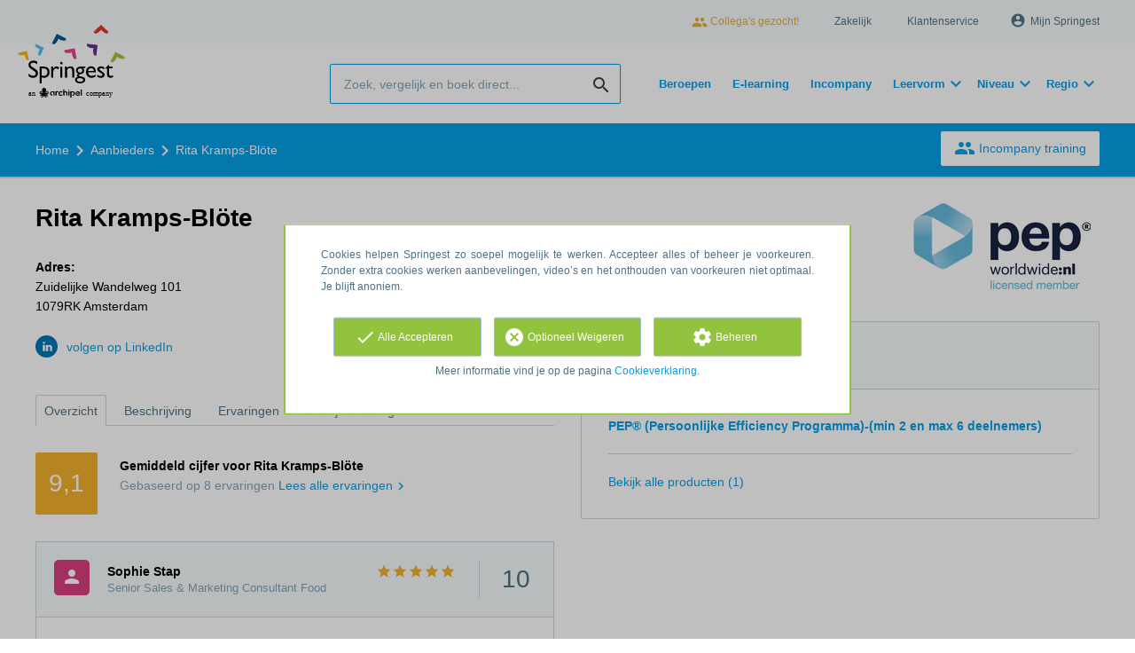

--- FILE ---
content_type: text/html; charset=utf-8
request_url: https://www.springest.nl/pep-worldwide
body_size: 15362
content:
<!DOCTYPE html><html class="springest" lang="nl"><head><title>Rita Kramps-Blöte scoort een 9,1 op Springest, bekijk de ervaringen en het aanbod</title><meta charset="utf-8" /><meta content="https://static-1.springest.com/assets/redesign/logo-springest-by-archipel-large-1145616339ffe534e5bdd4a64697dd4c65bbb1f034d1301c86044a2ba764053f.jpg" property="og:image" /><meta content="1650" property="og:image:width" /><meta content="866" property="og:image:height" /><meta content="https://www.springest.nl/pep-worldwide" property="og:url" /><meta content="website" property="og:type" /><meta content="Rita Kramps-Blöte scoort een 9,1 op Springest, bekijk de ervaringen en het aanbod" property="og:title" /><meta content="Lees 8 ervaringen (gemiddeld: 9,1)   uit 1 opleiding, training en cursus van Rita Kramps-Blöte. Rita Kramps-Blöte is licentienemer van het Persoonlijk Efficiency Programma (PEP®) en maakt deel uit van het internationale netwerk van het Institute for Bus..." property="og:description" /><meta content="width=device-width, initial-scale=1" name="viewport" /><meta content="index, follow" name="robots" /><meta content="Lees 8 ervaringen (gemiddeld: 9,1)   uit 1 opleiding, training en cursus van Rita Kramps-Blöte. Rita Kramps-Blöte is licentienemer van het Persoonlijk Efficiency Programma (PEP®) en maakt deel uit van het internationale netwerk van het Institute for Bus..." name="description" /><meta content="Ervaringen met Rita Kramps-Blöte" property="og:title" /><meta content="https://www.springest.nl/pep-worldwide" property="og:url" /><link href="//static-0.springest.com" rel="dns-prefetch" /><link href="//static-1.springest.com" rel="dns-prefetch" /><link href="//static-2.springest.com" rel="dns-prefetch" /><link href="//static-3.springest.com" rel="dns-prefetch" /><link href="//static-4.springest.com" rel="dns-prefetch" /><link href="//ajax.googleapis.com" rel="dns-prefetch" /><link href="//media.licdn.com" rel="dns-prefetch" /><link href="//cdn.mxpnl.com" rel="dns-prefetch" /><link href="//api.mixpanel.com" rel="dns-prefetch" /><meta name="csrf-param" content="authenticity_token" />
<meta name="csrf-token" content="RbF0rpEBgE5WfiyA39Uk02rAgWZwaKFkykWMPa0GO_yUndfXBhm9HXlaa7Skxc3NvpWazJebcnC6AQXRzhZRpw" /><meta name="csp-nonce" content="J0dDSwjZnNpdmzdCkDQz4A==" /><link rel="canonical" href="https://www.springest.nl/pep-worldwide" /><link href="/favicon.ico" rel="shortcut icon" type="image/x-icon" /><link href="/opensearch.xml" rel="search" title="Springest" type="application/opensearchdescription+xml" /><link rel="stylesheet" media="screen,projection" href="https://static-0.springest.com/assets/redesign/utilities/fonts-4da3ff91039499936c952f6a1a60292901452fca34f50354972ce8213332b46f.css.gz" /><link rel="stylesheet" media="screen,projection" href="https://static-2.springest.com/assets/application-be0284b1fd518d949be99f20b6d40f1e9bed72e326b0234aef8d57daf68195da.css.gz" /><!--[if lte IE 9]><link rel="stylesheet" media="screen,projection" href="https://static-2.springest.com/assets/redesign/base/ie9-icons-23fa390d12cac1c14a6de4801ada125ac179af3896d9c3ee02d95b20b69e4283.css.gz" /><![endif]--><script nonce="J0dDSwjZnNpdmzdCkDQz4A==">var Springest = Springest || {};
Springest.abp = {"distinct_id":null,"time":"2026-01-19T08:12:54.389Z","institute_name":"Rita Kramps-Blöte","soft_404":false,"autosuggest":null,"funnel_search_subject_box":true,"ab_050_mobile_subject_cta":"button_variation"};
// Set Mixpanel property referrer_template to the initial opening page
// to know from which template AJAX requests originate.
Springest.abp.referrer_template = "institutes#show"</script><script nonce="J0dDSwjZnNpdmzdCkDQz4A==">
//<![CDATA[

        window.mixpanel = {
          track: function() {},
          track_links: function() {}
        }
      
//]]>
</script></head><body><div class="modal cookie-settings-modal is-hidden"><div class="modal__mask active"></div><div class="modal__card"><div class="modal__header"><a class="modal__close" href="#">X</a></div><div class="modal__card-content"><div class="as-h4">Beheren</div><p>In dit venster kun je Cookies in- en uitschakelen. Alleen de Functionele Cookies kunnen niet worden uitgeschakeld. Jouw Cookie voorkeuren worden 9 maanden bewaard, waarna ze weer op standaard worden gezet. Voorkeuren en marketingtoestemming kunnen ingetrokken worden via de Cookie statement pagina in de linkerbenedenhoek van de website.</p><div class="container container--page"><div class="content--large"><strong>Functionele Cookies</strong><br /><div class="cookie-explanation"><div class="shortened">Deze Cookies zijn noodzakelijk voor het correct functioneren van onze website. Persoonlijke gegevens worden niet opgeslagen.</div><a class="read-more" href="#">Lees meer</a></div></div><div class="content"><label class="switch-toggle"><input type="checkbox" name="functional" id="functional" value="1" disabled="disabled" class="disabled" checked="checked" /><span class="slider round"></span></label></div></div><div class="container container--page"><div class="content--large"><strong>Analytische Cookies</strong><br /><div class="cookie-explanation"><div class="shortened">Deze cookies worden gebruikt om uw gedrag op onze website te volgen. We gebruiken ze om de beste gebruikerservaring te bieden. Bijvoorbeeld: we raden nieuwe trainingen aan op basis van uw recente kijkgedrag.</div><a class="read-more" href="#">Lees meer</a></div></div><div class="content"><label class="switch-toggle"><input type="checkbox" name="analytics" id="analytics" value="1" /><span class="slider round"></span></label></div></div><div class="container container--page"><div class="content--large"><strong>Google Analytics Cookies</strong><br /><div class="cookie-explanation"><div class="shortened">Deze Cookies volgen het gedrag op Springest en mogelijk andere websites zodat wij (en derde partijen) advertenties kunnen afstemmen op jouw interesses. Deze cookies slaan (mogelijk) uw IP-adres op.</div><a class="read-more" href="#">Lees meer</a></div></div><div class="content"><label class="switch-toggle"><input type="checkbox" name="google" id="google" value="1" /><span class="slider round"></span></label></div></div><div class="container container--page"><div class="content--large"><strong>Marketing Cookies</strong><br /><div class="cookie-explanation"><div class="shortened">Deze Cookies volgen het gedrag op Springest en mogelijk andere websites zodat wij (en derde partijen) advertenties kunnen afstemmen op jouw interesses. Deze cookies slaan (mogelijk) uw IP-adres op.</div><a class="read-more" href="#">Lees meer</a></div></div><div class="content"><label class="switch-toggle"><input type="checkbox" name="marketing" id="marketing" value="1" /><span class="slider round"></span></label></div></div><div class="container container--page"><div class="content--large"></div><div class="content"><a class="button--default button--medium save-cookie-settings button--cta"><i class="ma-save material-icons ">save</i> <span>Voorkeuren opslaan</span></a></div></div></div></div></div><div class="cookie-notice__hidden modal__mask"></div><div class="cookie-notice cookie-notice-extended is-hidden" data-version="2"><div class="container container--page"><div class="container"><p class="upper_text">Cookies helpen Springest zo soepel mogelijk te werken. Accepteer alles of beheer je voorkeuren. Zonder extra cookies werken aanbevelingen, video’s en het onthouden van voorkeuren niet optimaal. Je blijft anoniem.
</p><div class="cookie-notice-extended__actions"><div class="action-box"><a class="button--default button--medium cookie-action accept-all button--cta"><i class="ma-check material-icons ">check</i> <span>Alle Accepteren</span></a></div><div class="action-box"><a class="button--default button--medium cookie-action reject-optional button--cta"><i class="ma-cancel material-icons ">cancel</i> <span>Optioneel Weigeren</span></a></div><div class="action-box"><a class="button--default button--medium manage-cookies button--cta"><i class="ma-settings material-icons ">settings</i> <span>Beheren</span></a></div></div><p class="lower_text">Meer informatie vind je op de pagina <a href="/cookie-verklaring" target="_blank">Cookieverklaring</a>.</p></div></div></div><header id="header"><div class="container container--logo"><div class="brand-logo"><a class="brand-logo__image" title="Vergelijk en Boek 35.000 Opleidingen, Trainingen en Cursussen op Springest!" href="/"></a></div><nav id="nav--portal"><div class="nav-mobile"><a id="mobile-toggle" class="nav-mobile__item" href="#mobile-nav"></a></div><div class="nav-wrapper"><ul class="nav-portal" data-nav-title="Over Springest" role="navigation"><li class="nav-portal__item"><a class="nav-portal__link work-at-springest" target="_blank" title="Werken bij Springest" rel="noopener noreferrer" href="https://jobs.archipelacademy.com/"><i class="ma-people material-icons icon--small">people</i> Collega&#39;s gezocht!</a></li><li class="nav-portal__item"><a title="Zakelijk" class="nav-portal__link" href="https://springest.com/nl/zakelijk/">Zakelijk</a></li><li class="nav-portal__item"><a title="Klantenservice" class="nav-portal__link" href="https://springest.nl/klantenservice">Klantenservice</a></li><li class="nav-portal__item hide-on-small"><ul class="nav-account"><li class="nav-account__item profile-nav"><a class="nav-account__button" rel="nofollow" href="/mijn-springest/inloggen"><i class="ma-account_circle material-icons ">account_circle</i><span class='button__title'>Mijn Springest</span></a></li></ul></li></ul></div></nav></div><div class="container container--search-bar"><form class="search" action="/zoeken" accept-charset="UTF-8" method="get"><input id="searchbar_filter" name="filter" type="hidden" value="" /><div class="search__field"><input type="search" name="term" id="term" class="search__input" placeholder="Zoek, vergelijk en boek direct..." /><input type="submit" name="commit" value="search" class="search__icon-button material-icons" /></div></form><nav id="nav--meta"><ul class="meta-nav nav-meta is-clean-list" data-nav-title="Volg je ambities, blijf leren"><li title="Beroepen" class="nav-meta__item list-item"><a title="Beroepen" class="nav-meta__link nav-link" href="/beroepen"><span>Beroepen</span></a></li><li title="Vergelijk alle E-learning trainingen, cursussen &amp; opleidingen - Springest" class="nav-meta__item list-item"><a title="Vergelijk alle E-learning trainingen, cursussen &amp; opleidingen - Springest" class="nav-meta__link nav-link" href="/e-learning"><span>E-learning</span></a></li><li title="Incompany training" class="nav-meta__item list-item"><a title="Incompany training" class="nav-meta__link nav-link" href="/in-company"><span>Incompany</span></a></li><li class="has-dropdown nav-meta__item list-item"><span class="nav-meta__link nav-link"><span>Leervorm</span></span><div class="nav-meta__dropdown landingpage-dropdown"><ul><li><a title="Bekijk alle producten in Online leren (overzicht)" class="nav-meta__link nav-link" href="/online">Online leren (overzicht)</a></li><li><a title="Bekijk alle producten in Keuzehulp overzicht" class="nav-meta__link nav-link" href="/keuzehulp">Keuzehulp overzicht</a></li><li><a title="Bekijk alle producten in Thuisstudie" class="nav-meta__link nav-link" href="/thuisstudie">Thuisstudie</a></li><li><a title="Bekijk alle producten in Gratis" class="nav-meta__link nav-link" href="/gratis">Gratis</a></li><li><a title="Bekijk alle producten in Trainers &amp; Coaches" class="nav-meta__link nav-link" href="/trainers">Trainers &amp; Coaches</a></li><li><a title="Bekijk alle producten in Inschrijven" class="nav-meta__link nav-link" href="/inschrijven">Inschrijven</a></li><li><a title="Bekijk alle producten in Klassikaal online" class="nav-meta__link nav-link" href="/klassikaal-online">Klassikaal online</a></li><li><a title="Bekijk alle producten in Boeken" class="nav-meta__link nav-link" href="/boeken">Boeken</a></li><li><a title="Bekijk alle producten in Video&#39;s" class="nav-meta__link nav-link" href="/learning-bites">Video&#39;s</a></li></ul></div></li><li class="has-dropdown nav-meta__item list-item"><span class="nav-meta__link nav-link"><span>Niveau</span></span><div class="nav-meta__dropdown landingpage-dropdown"><ul><li><a title="Bekijk alle producten in MBO" class="nav-meta__link nav-link" href="/mbo">MBO</a></li><li><a title="Bekijk alle producten in HBO" class="nav-meta__link nav-link" href="/hbo">HBO</a></li><li><a title="Bekijk alle producten in Master &amp; MBA" class="nav-meta__link nav-link" href="/master-mba">Master &amp; MBA</a></li><li><a title="Bekijk alle producten in NLQF Niveaus" class="nav-meta__link nav-link" href="/opleidingsniveau">NLQF Niveaus</a></li></ul></div></li><li class="has-dropdown nav-meta__item list-item"><span class="nav-meta__link nav-link"><span>Regio</span></span><div class="nav-meta__dropdown landingpage-dropdown"><ul><li><a title="Bekijk alle producten in Den Haag" class="nav-meta__link nav-link" href="/den-haag">Den Haag</a></li><li><a title="Bekijk alle producten in Rotterdam" class="nav-meta__link nav-link" href="/rotterdam">Rotterdam</a></li><li><a title="Bekijk alle producten in Utrecht" class="nav-meta__link nav-link" href="/utrecht">Utrecht</a></li><li><a title="Bekijk alle producten in Amsterdam" class="nav-meta__link nav-link" href="/amsterdam">Amsterdam</a></li><li><a title="Bekijk alle producten in Incompany Training" class="nav-meta__link nav-link" href="/incompany-training">Incompany Training</a></li></ul></div></li></ul></nav></div></header><nav id="breadcrumb"><div class="container"><div class="breadcrumb-wrapper section"><script type="application/ld+json" nonce="J0dDSwjZnNpdmzdCkDQz4A==">{"@context":"https://schema.org","@graph":{"@type":"BreadcrumbList","@id":"#BreadcrumbList","itemListOrder":"Ascending","itemListElement":[{"@type":"ListItem","position":1,"Item":{"@id":"/","name":"Home"}},{"@type":"ListItem","position":2,"Item":{"@id":"/alle-aanbieders","name":"Aanbieders"}},{"@type":"ListItem","position":3,"Item":{"@id":"/pep-worldwide","name":"Rita Kramps-Blöte"}}]}}</script> <ul class="breadcrumb has-3 nav-list is-clean-list"><li class="breadcrumb__item lvl-3 list-item " data-title=""><a title="Home" class="breadcrumb__link nav-link " itemprop="url" href="/"><span itemprop="title">Home</span></a></li><li class="breadcrumb__item lvl-2 list-item " data-title=""><a title="Aanbieders" class="breadcrumb__link nav-link " itemprop="url" href="/alle-aanbieders"><span itemprop="title">Aanbieders</span></a></li><li class="breadcrumb__item lvl-1 list-item breadcrumb__item--current current" data-title=""><a title="Aanbieder: Rita Kramps-Blöte" class="breadcrumb__link nav-link " itemprop="url" href="/pep-worldwide"><span itemprop="title">Rita Kramps-Blöte</span></a></li></ul></div><div class="breadcrumb-cta"><a class="button--inverted" href="/in-company"><i class="ma-group material-icons ">group</i> Incompany training</a></div></div></nav><main id="page" role="main"><div class="container container--page"><div class="profile__provider-logo"><img width="200" height="100" alt="Logo van Rita Kramps-Blöte" title="Logo van Rita Kramps-Blöte" src="https://static-3.springest.com/uploads/institute/logo/16854/big_pep-worldwide-ab16b97a01553263b134300ac787b072.png" /></div><h1 class="content__title page__title">Rita Kramps-Blöte</h1><section class="content content--double"><div class="panel profile__main-info"><div class="institute-details"><strong>Adres:</strong><p><span><span class="street-address"><span>Zuidelijke Wandelweg 101</span></span><br><span class="postal-code">1079RK</span>&nbsp;<span class="locality">Amsterdam</span></span></p><ul class="social-list"><li class="social-list__item"><a class="social-list__link" target="_blank" rel="nofollow" href="https://www.linkedin.com/company/Rita Kramps-Blöte"><span class="social-list__icon is-linkedin"><svg height="14" viewBox="-1 1 24 24" width="14"><path d="M21,21H17V14.25C17,13.19 15.81,12.31 14.75,12.31C13.69,12.31 13,13.19 13,14.25V21H9V9H13V11C13.66,9.93 15.36,9.24 16.5,9.24C19,9.24 21,11.28 21,13.75V21M7,21H3V9H7V21M5,3A2,2 0 0,1 7,5A2,2 0 0,1 5,7A2,2 0 0,1 3,5A2,2 0 0,1 5,3Z"></path></svg></span><span class="social-list__title">volgen op LinkedIn</span></a></li></ul></div></div><div class="profile__tabs"><div class="tabs profile-tabs"><div class="tabs__wrapper"><ul class="tabs__list" role="tablist"><li class="tabs__item"><a class="tabs__link is-active" aria-selected="true" href="#overzicht">Overzicht</a></li><li class="tabs__item"><a class="tabs__link" href="#beschrijving">Beschrijving</a></li><li class="tabs__item"><a class="tabs__link" href="#ervaringen">Ervaringen</a></li><li class="tabs__item"><a class="tabs__link" href="#ervaring-invoeren">Deel je ervaring</a></li></ul></div><!--# Tab: Overview--><div class="tabs__content tabs__content--overview is-active" id="overzicht"><div class="review-score product-average-rating"><div class="review-score__square--large">9,1</div><div class="review-score__details"><strong>Gemiddeld cijfer voor Rita Kramps-Blöte </strong><div class="is-meta-text">Gebaseerd op <span class="count">8</span> ervaringen <a class=" track" data-track-page="/pep-worldwide/reviews" data-tracking-events="[[&quot;_trackPageview&quot;,&quot;/pep-worldwide/reviews&quot;]]" href="/pep-worldwide#ervaringen">Lees alle ervaringen<i class="ma-chevron_right material-icons icon--small">chevron_right</i></a> </div></div></div><div class="review-items--institute review-items--summary"><div class="review-item" id="review-204961"><div class="review-item__header"><div class="review-item__member"><div class="avatar avatar--medium"></div><div class="review-item__member-details  has-job-title"><div class="review-item__stars"> <i class="ma-star material-icons ">star</i><i class="ma-star material-icons ">star</i><i class="ma-star material-icons ">star</i><i class="ma-star material-icons ">star</i><i class="ma-star material-icons ">star</i> </div><strong class="member-name"><span>Sophie Stap </span></strong></div><div class="review-item__job-title"><span class="is-meta-text">Senior Sales &amp; Marketing Consultant Food </span></div></div><div class="review-item__grade"><span class="rating-score" title="Beoordeling: 10.0">10</span></div></div><div class="review-item__content"><a class="review-item__training-link" href="/pep-worldwide/pep-seminar-individuelen-minimaal-2-deelnemers">PEP® (Persoonlijke Efficiency Programma)-(min 2 en max 6 deelnemers)</a><div class="review-item__description"><p>"PEP geeft je hele praktische handvaten en tips om je werk overzichtelijk te houden, waardoor je meer bewust aandacht en tijd vrij kan maken voor de belangrijke onderdelen van je werk!" - <abbr class="load-hide is-meta-text review-item__date timeago" datetime="2021-09-09T20:00:09Z" title="donderdag, 9 september 2021 om 20:00">09-09-2021 20:00</abbr></p> </div><div class="review-item__description--short"><p>"PEP geeft je hele praktische handvaten en tips om je werk overzichtelijk te houden, waardoor je meer bewust aandacht en tijd vrij kan maken … <a class="review-item__link" href="#ervaringen">alles lezen</a> - <abbr class="load-hide is-meta-text review-item__date timeago" datetime="2021-09-09T20:00:09Z" title="donderdag, 9 september 2021 om 20:00">09-09-2021 20:00</abbr> </p></div></div><div class="review-item__footer"><div class="review-item__trainer"><span class="label is-meta-text">  Ingeschreven via Springest </span></div><div class="review-item__voting voting"><span class="voting__status"><span class="voting__actions"><a data-href="/reviews/204961/upvote" class="review-upvote voting__link" href="#"><i class="ma-thumb_up material-icons ">thumb_up</i></a> <a data-href="/reviews/204961/downvote" class="review-downvote voting__link" href="#"><i class="ma-thumb_down material-icons ">thumb_down</i></a></span></span></div></div></div></div><div class="profile__description profile__description--intro"><div class="as-h3 profile__description-title">Beschrijving</div><p>Rita Kramps-Blöte is licentienemer van het Persoonlijk Efficiency Programma (PEP®) en maakt deel uit van het internationale netwerk van het Institute for Business Technology (IBT). PEP® verlicht de werkdruk en levert u aantoonbare tijdwijnst op. Het Institute for Business Technology (IBT) is in Nederland opgericht in 1987 en is constant blijven groeien. Per jaar volgen meer dan 5.500 personen het &hellip;</p><p><a class="arrow-link track" data-tracking-events="[[&quot;_trackPageview&quot;,&quot;/pep-worldwide#beschrijving&quot;]]" href="#beschrijving">Lees de volledige beschrijving</a></p></div></div><!--# Tab: Description--><div class="tabs__content tabs__content--description" id="beschrijving"><div class="profile__description"><p>Rita Kramps-Blöte is licentienemer van het Persoonlijk
Efficiency Programma (PEP®) en maakt deel uit van het
internationale netwerk van het Institute for Business Technology
(IBT). PEP® verlicht de werkdruk en levert u aantoonbare tijdwijnst
op.&nbsp;Het Institute for Business Technology (IBT) is in
Nederland opgericht in 1987 en is constant blijven groeien. Per
jaar volgen meer dan 5.500 personen het Persoonlijk Efficiency
Programma, gegeven door meer dan 30 trainers. Wij leveren
praktische maatwerk programma's met een geringe investering in
tijd. Dit programma&nbsp;is veel méér dan time management en leidt
tot meetbaar betere&nbsp;vaardigheden. Efficiënt werken volgens de
PEP® principes is een methode&nbsp;om persoonlijke, bedrijfs- of
afdelingsdoelstellingen te behalen. PEP® is een manier van denken,
aanvoelen en met name doen.&nbsp;&nbsp;&nbsp;&nbsp;&nbsp;&nbsp;</p>

</div></div><!--# Tab: Reviews--><div class="tabs__content tabs__content--reviews" id="ervaringen"><div class="review-score product-average-rating"><div class="review-score__square--large">9,1</div><div class="review-score__details"><strong>Gemiddeld cijfer voor Rita Kramps-Blöte </strong><div class="is-meta-text">Gebaseerd op <span class="count">8</span> ervaringen </div></div></div><div class="review-items--institute"><div class="review-item" id="review-204961"><div class="review-item__header"><div class="review-item__member"><div class="avatar avatar--medium"></div><div class="review-item__member-details  has-job-title"><div class="review-item__stars"> <i class="ma-star material-icons ">star</i><i class="ma-star material-icons ">star</i><i class="ma-star material-icons ">star</i><i class="ma-star material-icons ">star</i><i class="ma-star material-icons ">star</i> </div><strong class="member-name"><span>Sophie Stap </span></strong></div><div class="review-item__job-title"><span class="is-meta-text">Senior Sales &amp; Marketing Consultant Food </span></div></div><div class="review-item__grade"><span class="rating-score" title="Beoordeling: 10.0">10</span></div></div><div class="review-item__content"><a class="review-item__training-link" href="/pep-worldwide/pep-seminar-individuelen-minimaal-2-deelnemers">PEP® (Persoonlijke Efficiency Programma)-(min 2 en max 6 deelnemers)</a><div class="review-item__description"><p>"PEP geeft je hele praktische handvaten en tips om je werk overzichtelijk te houden, waardoor je meer bewust aandacht en tijd vrij kan maken voor de belangrijke onderdelen van je werk!" - <abbr class="load-hide is-meta-text review-item__date timeago" datetime="2021-09-09T20:00:09Z" title="donderdag, 9 september 2021 om 20:00">09-09-2021 20:00</abbr></p> </div><div class="review-item__description--short"><p>"PEP geeft je hele praktische handvaten en tips om je werk overzichtelijk te houden, waardoor je meer bewust aandacht en tijd vrij kan maken … <a class="review-item__link" href="#ervaringen">alles lezen</a> - <abbr class="load-hide is-meta-text review-item__date timeago" datetime="2021-09-09T20:00:09Z" title="donderdag, 9 september 2021 om 20:00">09-09-2021 20:00</abbr> </p></div></div><div class="review-item__footer"><div class="review-item__trainer"><span class="label is-meta-text">  Ingeschreven via Springest </span></div><div class="review-item__voting voting"><span class="voting__status"><span class="voting__actions"><a data-href="/reviews/204961/upvote" class="review-upvote voting__link" href="#"><i class="ma-thumb_up material-icons ">thumb_up</i></a> <a data-href="/reviews/204961/downvote" class="review-downvote voting__link" href="#"><i class="ma-thumb_down material-icons ">thumb_down</i></a></span></span></div></div></div><div class="review-item" id="review-180049"><div class="review-item__header"><div class="review-item__member"><div class="avatar avatar--medium"></div><div class="review-item__member-details  has-job-title"><div class="review-item__stars"> <i class="ma-star material-icons ">star</i><i class="ma-star material-icons ">star</i><i class="ma-star material-icons ">star</i><i class="ma-star material-icons ">star</i><i class="ma-star_half material-icons ">star_half</i> </div><strong class="member-name"><span>Leewah Woo </span></strong></div><div class="review-item__job-title"><span class="is-meta-text">Product Owner </span></div></div><div class="review-item__grade"><span class="rating-score" title="Beoordeling: 9.0">9</span></div></div><div class="review-item__content"><a class="review-item__training-link" href="/pep-worldwide/pep-seminar-individuelen-minimaal-2-deelnemers">PEP® (Persoonlijke Efficiency Programma)-(min 2 en max 6 deelnemers)</a><div class="review-item__description"><p>"Door deze training ben ik me bewuster geworden van de relatie tussen taken en tijd. Ik ben van nature geneigd alles zoveel mogelijk direct af te maken wat ik vind dat belangrijk is. Wat vandaag kan hoeft morgen immers niet zeg ik altijd. Daarbij is tijd een ondergeschoven factor en kom daardoor altijd tijd te kort. Dat is na de training nog steeds wel zo maar er is meer bewustwording hoe om hiermee om te gaan en een betere structuur te creëren voor taken die meer planning vergen. Dat geeft meer rust en overzicht en hou ik beter regie. Daar heeft PEP me echt in geholpen!</p>

<p>Hoewel heel veel maar niet alles van PEP persoonlijk bij mij aanslaat, ligt dat zeker niet aan de kwaliteit van ervaring van de trainer Rita Kramps. Ik vind dat Rita een ervaren en bevlogen trainer is, en staat echt voor PEP. Ze weet goed haar ervaring om te zetten naar zelfreflectie bij de cursist en combineert dat met een hele praktische benadering. Ik heb veel tips en tricks van haar geleerd die ik dagelijks toepas. Echt een mooie mix van de zachte theorie kant en direct toepasbare verbeteringen." - <abbr class="load-hide is-meta-text review-item__date timeago" datetime="2020-05-15T06:58:47Z" title="vrijdag, 15 mei 2020 om 06:58">15-05-2020 06:58</abbr></p> </div><div class="review-item__description--short"><p>"Door deze training ben ik me bewuster geworden van de relatie tussen taken en tijd. Ik ben van nature geneigd alles zoveel mogelijk direct a… <a class="review-item__link" href="#ervaringen">alles lezen</a> - <abbr class="load-hide is-meta-text review-item__date timeago" datetime="2020-05-15T06:58:47Z" title="vrijdag, 15 mei 2020 om 06:58">15-05-2020 06:58</abbr> </p></div></div><div class="review-item__footer"><div class="review-item__trainer"><span class="label is-meta-text">  Ingeschreven via Springest </span></div><div class="review-item__voting voting"><span class="voting__status"><span class="voting__actions"><a data-href="/reviews/180049/upvote" class="review-upvote voting__link" href="#"><i class="ma-thumb_up material-icons ">thumb_up</i></a> <a data-href="/reviews/180049/downvote" class="review-downvote voting__link" href="#"><i class="ma-thumb_down material-icons ">thumb_down</i></a></span></span></div></div></div><div class="review-item" id="review-164137"><div class="review-item__header"><div class="review-item__member"><div class="avatar avatar--medium"></div><div class="review-item__member-details"><div class="review-item__stars"> <i class="ma-star material-icons ">star</i><i class="ma-star material-icons ">star</i><i class="ma-star material-icons ">star</i><i class="ma-star material-icons ">star</i><i class="ma-star material-icons ">star</i> </div><strong class="member-name"><span>Rubén Dominguez Alvarez </span></strong></div></div><div class="review-item__grade"><span class="rating-score" title="Beoordeling: 10.0">10</span></div></div><div class="review-item__content"><a class="review-item__training-link" href="/pep-worldwide/pep-seminar-individuelen-minimaal-2-deelnemers">PEP® (Persoonlijke Efficiency Programma)-(min 2 en max 6 deelnemers)</a><div class="review-item__description"><p>"Een training met meerwaarde, gisteren naar huis gegaan met nog maar 1 mail in mijn mailbox en dat dankzij de tools van PEP. Rita bedankt! Een echte aanrader als je efficiënter met je mail om wilt gaan." - <abbr class="load-hide is-meta-text review-item__date timeago" datetime="2019-09-06T07:10:06Z" title="vrijdag, 6 september 2019 om 07:10">06-09-2019 07:10</abbr></p> </div><div class="review-item__description--short"><p>"Een training met meerwaarde, gisteren naar huis gegaan met nog maar 1 mail in mijn mailbox en dat dankzij de tools van PEP. Rita bedankt! Ee… <a class="review-item__link" href="#ervaringen">alles lezen</a> - <abbr class="load-hide is-meta-text review-item__date timeago" datetime="2019-09-06T07:10:06Z" title="vrijdag, 6 september 2019 om 07:10">06-09-2019 07:10</abbr> </p></div></div><div class="review-item__footer"><div class="review-item__trainer"><span class="label is-meta-text">  Ingeschreven via Springest </span></div><div class="review-item__voting voting"><span class="voting__status"><span class="voting__actions"><a data-href="/reviews/164137/upvote" class="review-upvote voting__link" href="#"><i class="ma-thumb_up material-icons ">thumb_up</i></a> <a data-href="/reviews/164137/downvote" class="review-downvote voting__link" href="#"><i class="ma-thumb_down material-icons ">thumb_down</i></a></span></span></div></div></div><div class="review-item" id="review-163821"><div class="review-item__header"><div class="review-item__member"><div class="avatar avatar--medium"></div><div class="review-item__member-details  has-job-title"><div class="review-item__stars"> <i class="ma-star material-icons ">star</i><i class="ma-star material-icons ">star</i><i class="ma-star material-icons ">star</i><i class="ma-star material-icons ">star</i><i class="ma-star material-icons ">star</i> </div><strong class="member-name"><span>Suradj Shamlal </span></strong></div><div class="review-item__job-title"><span class="is-meta-text">Account Support </span></div></div><div class="review-item__grade"><span class="rating-score" title="Beoordeling: 10.0">10</span></div></div><div class="review-item__content"><a class="review-item__training-link" href="/pep-worldwide/pep-seminar-individuelen-minimaal-2-deelnemers">PEP® (Persoonlijke Efficiency Programma)-(min 2 en max 6 deelnemers)</a><div class="review-item__description"><p>"Handige tips over hoe eenvoudig je efficiëntie te verbeteren </p>

<p>Het zijn soms simpele dingen, die je kunnen helpen om beter met je werkzaamheden om te gaan zodat je minder werkdruk ervaart. " - <abbr class="load-hide is-meta-text review-item__date timeago" datetime="2019-08-29T09:56:30Z" title="donderdag, 29 augustus 2019 om 09:56">29-08-2019 09:56</abbr></p> </div><div class="review-item__description--short"><p>"Handige tips over hoe eenvoudig je efficiëntie te verbeteren 

Het zijn soms simpele dingen, die je kunnen helpen om beter met je werkzaam… <a class="review-item__link" href="#ervaringen">alles lezen</a> - <abbr class="load-hide is-meta-text review-item__date timeago" datetime="2019-08-29T09:56:30Z" title="donderdag, 29 augustus 2019 om 09:56">29-08-2019 09:56</abbr> </p></div></div><div class="review-item__footer"><div class="review-item__trainer"><span class="label is-meta-text">  Ingeschreven via Springest </span></div><div class="review-item__voting voting"><span class="voting__status"><span class="voting__actions"><a data-href="/reviews/163821/upvote" class="review-upvote voting__link" href="#"><i class="ma-thumb_up material-icons ">thumb_up</i></a> <a data-href="/reviews/163821/downvote" class="review-downvote voting__link" href="#"><i class="ma-thumb_down material-icons ">thumb_down</i></a></span></span></div></div></div><div class="review-item" id="review-163817"><div class="review-item__header"><div class="review-item__member"><div class="avatar avatar--medium"></div><div class="review-item__member-details  has-job-title"><div class="review-item__stars"> <i class="ma-star material-icons ">star</i><i class="ma-star material-icons ">star</i><i class="ma-star material-icons ">star</i><i class="ma-star material-icons ">star</i><i class="ma-star_half material-icons ">star_half</i> </div><strong class="member-name"><span>Jan Kunst </span></strong></div><div class="review-item__job-title"><span class="is-meta-text">Accountmanager </span></div></div><div class="review-item__grade"><span class="rating-score" title="Beoordeling: 9.0">9</span></div></div><div class="review-item__content"><a class="review-item__training-link" href="/pep-worldwide/pep-seminar-individuelen-minimaal-2-deelnemers">PEP® (Persoonlijke Efficiency Programma)-(min 2 en max 6 deelnemers)</a><div class="review-item__description"><p>"Rita gaf duidelijk uitleg,was enthousiast en adhv voorbeelden was de stof gemakkelijk op te nemen.Daarnaast gaf zij duidelijk aan waar de verbeterpunten zaten en heeft zij zelf veel kennis over de materie en toonde zij gedurende de curcus veel enthousiasme." - <abbr class="load-hide is-meta-text review-item__date timeago" datetime="2019-08-29T08:23:10Z" title="donderdag, 29 augustus 2019 om 08:23">29-08-2019 08:23</abbr></p> </div><div class="review-item__description--short"><p>"Rita gaf duidelijk uitleg,was enthousiast en adhv voorbeelden was de stof gemakkelijk op te nemen.Daarnaast gaf zij duidelijk aan waar de ve… <a class="review-item__link" href="#ervaringen">alles lezen</a> - <abbr class="load-hide is-meta-text review-item__date timeago" datetime="2019-08-29T08:23:10Z" title="donderdag, 29 augustus 2019 om 08:23">29-08-2019 08:23</abbr> </p></div></div><div class="review-item__footer"><div class="review-item__trainer"><span class="label is-meta-text">  Ingeschreven via Springest </span></div><div class="review-item__voting voting"><span class="voting__status"><span class="voting__actions"><a data-href="/reviews/163817/upvote" class="review-upvote voting__link" href="#"><i class="ma-thumb_up material-icons ">thumb_up</i></a> <a data-href="/reviews/163817/downvote" class="review-downvote voting__link" href="#"><i class="ma-thumb_down material-icons ">thumb_down</i></a></span></span></div></div></div><div class="review-item" id="review-153772"><div class="review-item__header"><div class="review-item__member"><div class="avatar avatar--medium"></div><div class="review-item__member-details  has-job-title"><div class="review-item__stars"> <i class="ma-star material-icons ">star</i><i class="ma-star material-icons ">star</i><i class="ma-star material-icons ">star</i><i class="ma-star material-icons ">star</i><i class="ma-star material-icons ">star</i> </div><strong class="member-name"><span>Shahin Rezai </span></strong></div><div class="review-item__job-title"><span class="is-meta-text">Accountmanager </span></div></div><div class="review-item__grade"><span class="rating-score" title="Beoordeling: 10.0">10</span></div></div><div class="review-item__content"><a class="review-item__training-link" href="/pep-worldwide/pep-seminar-individuelen-minimaal-2-deelnemers">PEP® (Persoonlijke Efficiency Programma)-(min 2 en max 6 deelnemers)</a><div class="review-item__description"><p>"Dit is een training waar ik tot op de dag van vandaag veel aan heb. Als je op zoek bent naar structuur in de chaos, vooral wat betreft je e-mails raad ik deze cursus aan. " - <abbr class="load-hide is-meta-text review-item__date timeago" datetime="2019-03-20T14:45:20Z" title="woensdag, 20 maart 2019 om 14:45">20-03-2019 14:45</abbr></p> </div><div class="review-item__description--short"><p>"Dit is een training waar ik tot op de dag van vandaag veel aan heb. Als je op zoek bent naar structuur in de chaos, vooral wat betreft je e-… <a class="review-item__link" href="#ervaringen">alles lezen</a> - <abbr class="load-hide is-meta-text review-item__date timeago" datetime="2019-03-20T14:45:20Z" title="woensdag, 20 maart 2019 om 14:45">20-03-2019 14:45</abbr> </p></div><div class="review-item__response"><p>Beste Shahin, heel leuk om te horen, dank voor jouw reactie. Bravo voor jou!!!</p>  - <abbr class="load-hide is-meta-text response-date timeago" datetime="2019-03-20T14:45:20Z" title="woensdag, 20 maart 2019 om 14:45">20-03-2019 14:45</abbr><div class="meta-data is-meta-text has-font--smaller"><img class="provider-logo" width="50" height="25" alt="Logo van Rita Kramps-Blöte" title="Logo van Rita Kramps-Blöte" src="https://static-3.springest.com/uploads/institute/logo/16854/small_pep-worldwide-ab16b97a01553263b134300ac787b072.png" />Rita Kramps-Blöte</div></div></div><div class="review-item__footer"><div class="review-item__voting voting"><span class="voting__status"><span class="voting__actions"><a data-href="/reviews/153772/upvote" class="review-upvote voting__link" href="#"><i class="ma-thumb_up material-icons ">thumb_up</i></a> <a data-href="/reviews/153772/downvote" class="review-downvote voting__link" href="#"><i class="ma-thumb_down material-icons ">thumb_down</i></a></span></span></div></div></div><div class="review-item" id="review-153550"><div class="review-item__header"><div class="review-item__member"><div class="avatar avatar--medium"></div><div class="review-item__member-details"><div class="review-item__stars"> <i class="ma-star material-icons ">star</i><i class="ma-star material-icons ">star</i><i class="ma-star material-icons ">star</i><i class="ma-star_border material-icons ">star_border</i><i class="ma-star_border material-icons ">star_border</i> </div><strong class="member-name"><span>Albert Pruis </span></strong></div></div><div class="review-item__grade"><span class="rating-score" title="Beoordeling: 6.0">6</span></div></div><div class="review-item__content"><a class="review-item__training-link" href="/pep-worldwide/pep-seminar-individuelen-minimaal-2-deelnemers">PEP® (Persoonlijke Efficiency Programma)-(min 2 en max 6 deelnemers)</a><div class="review-item__description"><p>"Interessant, maar merk dat ik het moeilijk vindt om dit te borgen. Mapje wachten op reactie ben ik erg blij mee en die gebruik ik wel structureel. Terugblik op de week en vooruitblik op komende weken lukt mij niet om te borgen." - <abbr class="load-hide is-meta-text review-item__date timeago" datetime="2019-03-15T13:02:55Z" title="vrijdag, 15 maart 2019 om 13:02">15-03-2019 13:02</abbr></p> </div><div class="review-item__description--short"><p>"Interessant, maar merk dat ik het moeilijk vindt om dit te borgen. Mapje wachten op reactie ben ik erg blij mee en die gebruik ik wel struct… <a class="review-item__link" href="#ervaringen">alles lezen</a> - <abbr class="load-hide is-meta-text review-item__date timeago" datetime="2019-03-15T13:02:55Z" title="vrijdag, 15 maart 2019 om 13:02">15-03-2019 13:02</abbr> </p></div><div class="review-item__response"><p>Beste Albert, dank voor jouw reactie. In de evaluatie van PEP gaf jij al aan dat je gehoopt had meer grip te krijgen op jouw tijd en taken. Je zei dat PEP jou die handvatten heeft geboden. Tevens merkte je toen op dat het aan jou was met die uitdaging door te gaan en dit verder te borgen in jouw werkzaamheden. Ik wil je graag aanmoedigen meer tijd te investeren in planning zowel op dagelijkse basis als met het einde week moment om jouw weekplan te doen. Er is een mogelijkheid van een opfris PEP, is dit een idee ter overweging.
</p>  - <abbr class="load-hide is-meta-text response-date timeago" datetime="2019-03-15T13:02:55Z" title="vrijdag, 15 maart 2019 om 13:02">15-03-2019 13:02</abbr><div class="meta-data is-meta-text has-font--smaller"><img class="provider-logo" width="50" height="25" alt="Logo van Rita Kramps-Blöte" title="Logo van Rita Kramps-Blöte" src="https://static-3.springest.com/uploads/institute/logo/16854/small_pep-worldwide-ab16b97a01553263b134300ac787b072.png" />Rita Kramps-Blöte</div></div></div><div class="review-item__footer"><div class="review-item__voting voting"><span class="voting__status"><span class="voting__actions"><a data-href="/reviews/153550/upvote" class="review-upvote voting__link" href="#"><i class="ma-thumb_up material-icons ">thumb_up</i></a> <a data-href="/reviews/153550/downvote" class="review-downvote voting__link" href="#"><i class="ma-thumb_down material-icons ">thumb_down</i></a></span></span></div></div></div><div class="review-item" id="review-151983"><div class="review-item__header"><div class="review-item__member"><div class="avatar avatar--medium"></div><div class="review-item__member-details  has-job-title"><div class="review-item__stars"> <i class="ma-star material-icons ">star</i><i class="ma-star material-icons ">star</i><i class="ma-star material-icons ">star</i><i class="ma-star material-icons ">star</i><i class="ma-star_half material-icons ">star_half</i> </div><strong class="member-name"><span>Lot Meijer </span></strong></div><div class="review-item__job-title"><span class="is-meta-text">Klant - en Projectmanager Food </span></div></div><div class="review-item__grade"><span class="rating-score" title="Beoordeling: 9.0">9</span></div></div><div class="review-item__content"><a class="review-item__training-link" href="/pep-worldwide/pep-seminar-individuelen-minimaal-2-deelnemers">PEP® (Persoonlijke Efficiency Programma)-(min 2 en max 6 deelnemers)</a><div class="review-item__description"><p>"Erg handige trucjes om inbox op orde te krijgen. Veel bruikbare tips, zoals de 4D's van mail behandelen, afspraken inplannen en takenlijst beheren. Veel persoonlijke aandacht en vragen die je nogmaals laten nadenken. Met minder moeite meer gedaan krijgen!" - <abbr class="load-hide is-meta-text review-item__date timeago" datetime="2019-02-13T10:07:45Z" title="woensdag, 13 februari 2019 om 10:07">13-02-2019 10:07</abbr></p> </div><div class="review-item__description--short"><p>"Erg handige trucjes om inbox op orde te krijgen. Veel bruikbare tips, zoals de 4D&#39;s van mail behandelen, afspraken inplannen en takenlijst b… <a class="review-item__link" href="#ervaringen">alles lezen</a> - <abbr class="load-hide is-meta-text review-item__date timeago" datetime="2019-02-13T10:07:45Z" title="woensdag, 13 februari 2019 om 10:07">13-02-2019 10:07</abbr> </p></div><div class="review-item__response"><p>Beste PEP® deelnemer, dag Lot,
<br />Jouw verwachtingen over het PEP® programma waren:
<br />Op orde krijgen van mijn inbox en structuur aanbrengen in weekplanning/agenda/taken en inbox. 
<br />Met veel plezier heb ik je in dit proces begeleid en feliciteer je met de resultaten. Het digitale PEP® certificaat is per e-mail naar jou toegestuurd.
</p>  - <abbr class="load-hide is-meta-text response-date timeago" datetime="2019-02-13T10:07:45Z" title="woensdag, 13 februari 2019 om 10:07">13-02-2019 10:07</abbr><div class="meta-data is-meta-text has-font--smaller"><img class="provider-logo" width="50" height="25" alt="Logo van Rita Kramps-Blöte" title="Logo van Rita Kramps-Blöte" src="https://static-3.springest.com/uploads/institute/logo/16854/small_pep-worldwide-ab16b97a01553263b134300ac787b072.png" />Rita Kramps-Blöte</div></div></div><div class="review-item__footer"><div class="review-item__trainer"><span class="label is-meta-text">  Ingeschreven via Springest </span></div><div class="review-item__voting voting"><span class="voting__status"><span class="voting__actions"><a data-href="/reviews/151983/upvote" class="review-upvote voting__link" href="#"><i class="ma-thumb_up material-icons ">thumb_up</i></a> <a data-href="/reviews/151983/downvote" class="review-downvote voting__link" href="#"><i class="ma-thumb_down material-icons ">thumb_down</i></a></span></span></div></div></div></div></div><div class="tabs__content tabs__content--submit-review" id="ervaring-invoeren"><div class="panel submit-review"><div class="as-h3 tabs__content-title">Deel je ervaring</div><p>Deel je ervaring en help anderen kiezen. Als dank voor de moeite doneert Springest € 1,- aan Stichting Edukans.</p><div class="submit-review__product"><form id="experience_training_choose_form" class="simple_form form-default profile__product-review" novalidate="novalidate" action="https://www.springest.nl/pep-worldwide/pep-seminar-individuelen-minimaal-2-deelnemers/ervaring-invoeren" accept-charset="UTF-8" method="post"><input type="hidden" name="authenticity_token" value="FrMYEaogG5y07FJ_cVEBofurhNB2XSFkUIniaQxjhHjHn7toPTgmz5vIFUsKQei_L_6fepGu8nAgzWuFb3PuIw" autocomplete="off" /><div class="input string required institute_review_form_trainings"><label class="string required input__label" for="institute_review_form_trainings">Product:</label><select include_blank="Kies een product..." class="selectize required" autocomplete="off" name="institute_review_form[trainings]" id="institute_review_form_trainings"><option value="">Kies een product...</option>
<option value="/pep-worldwide/pep-seminar-individuelen-minimaal-2-deelnemers/ervaring-invoeren">PEP® (Persoonlijke Efficiency Programma)-(min 2 en max 6 deelnemers)</option></select></div></form></div></div></div><!--#Tab: Trainers--></div></div></section><section class="content content--double"><div class="panel with-border profile__product-list"><div class="panel__heading"><div class="as-h3 panel__heading-title">Producten (1)</div></div><div class="panel__content"><ul class="provider-products expand-list"><li class="related-product-item result-item" id="training-"><div class="related-product-item__body"><div class="as-h4 related-product-item__title"><a class="related-product-item__link" title="PEP® (Persoonlijke Efficiency Programma)-(min 2 en max 6 deelnemers)" href="/pep-worldwide/pep-seminar-individuelen-minimaal-2-deelnemers">PEP® (Persoonlijke Efficiency Programma)-(min 2 en max 6 deelnemers)</a></div></div></li></ul><a href="/pep-worldwide/producten">Bekijk alle producten (1)</a></div></div></section></div><div class="wrapper--divider with-top-border"><div class="container"><div class="landing-page__intro"><h2 class="landing-page__title">Springest helpt je groeien.</h2><p class="landing-page__intro-text">Springest is <em>de</em> site waar je alles vindt voor je persoonlijke ontwikkeling. Voor particulieren én organisaties. Lees ervaringen van andere deelnemers en overleg met onze adviseurs.</p></div><ul class="usp-list--colored usp-list--large"><li class="usp-list__item with-icon-circle" data-icon="school"><div class="usp-list__title as-h3">Alles waarvan je verder kunt leren</div><span class="is-meta-text">Meer dan 114.000 cursussen, opleidingen, trainers, coaches, e-learning en incompany trainingen.</span></li><li class="usp-list__item with-icon-circle" data-icon="phone"><div class="usp-list__title as-h3">Hulp bij het zoeken en inschrijven</div><span class="is-meta-text">Stel je opleidingsvraag, gebruik de keuzehulp of neem contact op met onze <a href='https://springest.nl/klantenservice'>klantenservice</a>.</span></li><li class="usp-list__item with-icon-circle" data-icon="thumb_up"><div class="usp-list__title as-h3">Gratis informatie aanvragen</div><span class="is-meta-text">Op je gemak vergelijken en met je collega's overleggen, meestal direct met PDF.</span></li><li class="usp-list__item with-icon-circle" data-icon="star"><div class="usp-list__title as-h3">Ervaringen van deelnemers</div><span class="is-meta-text">Ruim 140.000 onafhankelijke ervaringen helpen je kiezen voor de beste opleiders.</span></li><li class="usp-list__item with-icon-circle" data-icon="business"><div class="usp-list__title as-h3">Ook voor leren in je organisatie</div><span class="is-meta-text">Volumekorting, <a href="https://www.springest.nl/in-company">incompany training</a>, social learning met collega's en altijd real-time inzicht.    </span></li><li class="usp-list__item with-icon-circle" data-icon="event_available"><div class="usp-list__title as-h3">Inschrijven met laagste prijsgarantie</div><span class="is-meta-text">Klaar om te gaan leren? Schrijf je direct in, <a href="https://springestsupport.freshdesk.com/nl/support/solutions/articles/103000212080-hoe-kan-ik-mijn-inschrijving-annuleren-verplaatsen-">gratis annuleren</a> is mogelijk!</span></li></ul></div></div><script type="application/ld+json" nonce="J0dDSwjZnNpdmzdCkDQz4A==">{"@context":"https://schema.org","@type":"EducationalOrganization","name":"Rita Kramps-Blöte","address":{"@type":"PostalAddress","streetAddress":"Zuidelijke Wandelweg 101","postalCode":"1079RK","addressLocality":"Amsterdam"},"aggregateRating":{"@type":"AggregateRating","ratingValue":"9.1","reviewCount":"8","bestRating":"10","worstRating":"1"},"review":[{"@type":"Review","itemReviewed":{"@type":"Thing","name":"PEP® (Persoonlijke Efficiency Programma)-(min 2 en max 6 deelnemers)"},"datePublished":"2021-09-09","reviewBody":"PEP geeft je hele praktische handvaten en tips om je werk overzichtelijk te houden, waardoor je meer bewust aandacht en tijd vrij kan maken voor de belangrijke onderdelen van je werk!","author":{"@type":"Person","name":"Sophie Stap","jobTitle":"Senior Sales \u0026 Marketing Consultant Food"},"reviewRating":{"@type":"Rating","ratingValue":"10","bestRating":"10","worstRating":"1"}},{"@type":"Review","itemReviewed":{"@type":"Thing","name":"PEP® (Persoonlijke Efficiency Programma)-(min 2 en max 6 deelnemers)"},"datePublished":"2020-05-15","reviewBody":"Door deze training ben ik me bewuster geworden van de relatie tussen taken en tijd. Ik ben van nature geneigd alles zoveel mogelijk direct af te maken wat ik vind dat belangrijk is. Wat vandaag kan hoeft morgen immers niet zeg ik altijd. Daarbij is tijd een ondergeschoven factor en kom daardoor altijd tijd te kort. Dat is na de training nog steeds wel zo maar er is meer bewustwording hoe om hiermee om te gaan en een betere structuur te creëren voor taken die meer planning vergen. Dat geeft meer rust en overzicht en hou ik beter regie. Daar heeft PEP me echt in geholpen!\r\n\r\nHoewel heel veel maar niet alles van PEP persoonlijk bij mij aanslaat, ligt dat zeker niet aan de kwaliteit van ervaring van de trainer Rita Kramps. Ik vind dat Rita een ervaren en bevlogen trainer is, en staat echt voor PEP. Ze weet goed haar ervaring om te zetten naar zelfreflectie bij de cursist en combineert dat met een hele praktische benadering. Ik heb veel tips en tricks van haar geleerd die ik dagelijks toepas. Echt een mooie mix van de zachte theorie kant en direct toepasbare verbeteringen.","author":{"@type":"Person","name":"Leewah Woo","jobTitle":"Product Owner"},"reviewRating":{"@type":"Rating","ratingValue":"9","bestRating":"10","worstRating":"1"}},{"@type":"Review","itemReviewed":{"@type":"Thing","name":"PEP® (Persoonlijke Efficiency Programma)-(min 2 en max 6 deelnemers)"},"datePublished":"2019-09-06","reviewBody":"Een training met meerwaarde, gisteren naar huis gegaan met nog maar 1 mail in mijn mailbox en dat dankzij de tools van PEP. Rita bedankt! Een echte aanrader als je efficiënter met je mail om wilt gaan.","author":{"@type":"Person","name":"Rubén Dominguez Alvarez"},"reviewRating":{"@type":"Rating","ratingValue":"10","bestRating":"10","worstRating":"1"}},{"@type":"Review","itemReviewed":{"@type":"Thing","name":"PEP® (Persoonlijke Efficiency Programma)-(min 2 en max 6 deelnemers)"},"datePublished":"2019-08-29","reviewBody":"Handige tips over hoe eenvoudig je efficiëntie te verbeteren \r\n\r\nHet zijn soms simpele dingen, die je kunnen helpen om beter met je werkzaamheden om te gaan zodat je minder werkdruk ervaart. ","author":{"@type":"Person","name":"Suradj Shamlal","jobTitle":"Account Support"},"reviewRating":{"@type":"Rating","ratingValue":"10","bestRating":"10","worstRating":"1"}},{"@type":"Review","itemReviewed":{"@type":"Thing","name":"PEP® (Persoonlijke Efficiency Programma)-(min 2 en max 6 deelnemers)"},"datePublished":"2019-08-29","reviewBody":"Rita gaf duidelijk uitleg,was enthousiast en adhv voorbeelden was de stof gemakkelijk op te nemen.Daarnaast gaf zij duidelijk aan waar de verbeterpunten zaten en heeft zij zelf veel kennis over de materie en toonde zij gedurende de curcus veel enthousiasme.","author":{"@type":"Person","name":"Jan Kunst","jobTitle":"Accountmanager"},"reviewRating":{"@type":"Rating","ratingValue":"9","bestRating":"10","worstRating":"1"}},{"@type":"Review","itemReviewed":{"@type":"Thing","name":"PEP® (Persoonlijke Efficiency Programma)-(min 2 en max 6 deelnemers)"},"datePublished":"2019-03-20","reviewBody":"Dit is een training waar ik tot op de dag van vandaag veel aan heb. Als je op zoek bent naar structuur in de chaos, vooral wat betreft je e-mails raad ik deze cursus aan. ","author":{"@type":"Person","name":"Shahin Rezai","jobTitle":"Accountmanager"},"reviewRating":{"@type":"Rating","ratingValue":"10","bestRating":"10","worstRating":"1"}},{"@type":"Review","itemReviewed":{"@type":"Thing","name":"PEP® (Persoonlijke Efficiency Programma)-(min 2 en max 6 deelnemers)"},"datePublished":"2019-03-15","reviewBody":"Interessant, maar merk dat ik het moeilijk vindt om dit te borgen. Mapje wachten op reactie ben ik erg blij mee en die gebruik ik wel structureel. Terugblik op de week en vooruitblik op komende weken lukt mij niet om te borgen.","author":{"@type":"Person","name":"Albert Pruis"},"reviewRating":{"@type":"Rating","ratingValue":"6","bestRating":"10","worstRating":"1"}},{"@type":"Review","itemReviewed":{"@type":"Thing","name":"PEP® (Persoonlijke Efficiency Programma)-(min 2 en max 6 deelnemers)"},"datePublished":"2019-02-13","reviewBody":"Erg handige trucjes om inbox op orde te krijgen. Veel bruikbare tips, zoals de 4D's van mail behandelen, afspraken inplannen en takenlijst beheren. Veel persoonlijke aandacht en vragen die je nogmaals laten nadenken. Met minder moeite meer gedaan krijgen!","author":{"@type":"Person","name":"Lot Meijer","jobTitle":"Klant - en Projectmanager Food"},"reviewRating":{"@type":"Rating","ratingValue":"9","bestRating":"10","worstRating":"1"}}]}</script></main><footer><div class="container"><section class="footer-categories"><div class="as-h3">Kies de richting van je persoonlijke ontwikkeling</div><ul class="footer-categories__list"><li class="footer-categories__item"><a title="Abonnementen trainingen en cursussen" class="footer-categories__link" href="/abonnementen">Abonnementen</a></li><li class="footer-categories__item"><a title="Arbo &amp; Veiligheid trainingen en cursussen" class="footer-categories__link" href="/arbo-veiligheid">Arbo &amp; Veiligheid</a></li><li class="footer-categories__item"><a title="Automatisering &amp; ICT/IT trainingen en cursussen" class="footer-categories__link" href="/automatisering-ict">Automatisering &amp; ICT/IT</a></li><li class="footer-categories__item"><a title="Communicatie trainingen en cursussen" class="footer-categories__link" href="/communicatie">Communicatie</a></li><li class="footer-categories__item"><a title="Financieel trainingen en cursussen" class="footer-categories__link" href="/financieel">Financieel</a></li><li class="footer-categories__item"><a title="Hobby &amp; Vrije Tijd trainingen en cursussen" class="footer-categories__link" href="/hobby-vrije-tijd">Hobby &amp; Vrije Tijd</a></li><li class="footer-categories__item"><a title="HR trainingen en cursussen" class="footer-categories__link" href="/hr">HR</a></li><li class="footer-categories__item"><a title="Inkoop &amp; logistiek trainingen en cursussen" class="footer-categories__link" href="/inkoop-logistiek">Inkoop &amp; logistiek</a></li><li class="footer-categories__item"><a title="Internet &amp; Media trainingen en cursussen" class="footer-categories__link" href="/internet-media">Internet &amp; Media</a></li><li class="footer-categories__item"><a title="Juridisch trainingen en cursussen" class="footer-categories__link" href="/juridisch">Juridisch</a></li><li class="footer-categories__item"><a title="Kwaliteit- &amp; Projectmanagement trainingen en cursussen" class="footer-categories__link" href="/kwaliteit-projectmanagement">Kwaliteit- &amp; Projectmanagement</a></li></ul><ul class="footer-categories__list"><li class="footer-categories__item"><a title="Management trainingen en cursussen" class="footer-categories__link" href="/management-leiderschap">Management</a></li><li class="footer-categories__item"><a title="Marketing trainingen en cursussen" class="footer-categories__link" href="/marketing">Marketing</a></li><li class="footer-categories__item"><a title="Opleiding &amp; Onderwijs trainingen en cursussen" class="footer-categories__link" href="/opleiding-onderwijs">Opleiding &amp; Onderwijs</a></li><li class="footer-categories__item"><a title="Persoonlijke Effectiviteit trainingen en cursussen" class="footer-categories__link" href="/persoonlijke-effectiviteit">Persoonlijke Effectiviteit</a></li><li class="footer-categories__item"><a title="Productie, techniek &amp; bouw trainingen en cursussen" class="footer-categories__link" href="/productie-techniek-bouw">Productie, techniek &amp; bouw</a></li><li class="footer-categories__item"><a title="Sales trainingen en cursussen" class="footer-categories__link" href="/sales">Sales</a></li><li class="footer-categories__item"><a title="Secretarieel &amp; Administratief trainingen en cursussen" class="footer-categories__link" href="/secretarieel-administratief">Secretarieel &amp; Administratief</a></li><li class="footer-categories__item"><a title="Taalcursus trainingen en cursussen" class="footer-categories__link" href="/talen-cultuur">Taalcursus</a></li><li class="footer-categories__item"><a title="Vastgoed &amp; Makelaardij trainingen en cursussen" class="footer-categories__link" href="/vastgoed-makelaardij">Vastgoed &amp; Makelaardij</a></li><li class="footer-categories__item"><a title="Vitaliteit &amp; Gezondheid trainingen en cursussen" class="footer-categories__link" href="/sport-vitaliteit">Vitaliteit &amp; Gezondheid</a></li><li class="footer-categories__item"><a title="Zorg &amp; Verzorging trainingen en cursussen" class="footer-categories__link" href="/zorg-verzorging">Zorg &amp; Verzorging</a></li></ul></section><section class="footer-about"><div class="footer-company-description"><div class="as-h3">Over Springest</div><p>Springest is dé site waar je alles vindt voor je persoonlijke ontwikkeling. Zoek, vergelijk en kies uit 114.000 producten, zoals trainingen, cursussen, opleidingen, webinars, coaches, e-books, incompany trainingen, evenementen en behandelingen van meer dan 9.200 verschillende aanbieders. Springest stimuleert iedereen om zichzelf te ontwikkelen. </p></div><div class="footer-social"><!--Material design svg icons found at https://materialdesignicons.com/--><a rel="noopener noreferrer" target="_blank" class="footer-social__link is-linkedin" title="Springest Linkedin Site" href="https://www.linkedin.com/company/springest"><svg height="22" viewBox="0 0 24 24" width="22"><path d="M21,21H17V14.25C17,13.19 15.81,12.31 14.75,12.31C13.69,12.31 13,13.19 13,14.25V21H9V9H13V11C13.66,9.93 15.36,9.24 16.5,9.24C19,9.24 21,11.28 21,13.75V21M7,21H3V9H7V21M5,3A2,2 0 0,1 7,5A2,2 0 0,1 5,7A2,2 0 0,1 3,5A2,2 0 0,1 5,3Z"></path></svg></a><a rel="noopener noreferrer" target="_blank" class="footer-social__link is-twitter" title="Springest op Twitter" href="https://www.twitter.com/SpringestNL"><svg viewBox="0 0 448 512" xmlns="http://www.w3.org/2000/svg"><path d="M64 32C28.7 32 0 60.7 0 96V416c0 35.3 28.7 64 64 64H384c35.3 0 64-28.7 64-64V96c0-35.3-28.7-64-64-64H64zm297.1 84L257.3 234.6 379.4 396H283.8L209 298.1 123.3 396H75.8l111-126.9L69.7 116h98l67.7 89.5L313.6 116h47.5zM323.3 367.6L153.4 142.9H125.1L296.9 367.6h26.3z"></path></svg></a><a rel="noopener noreferrer" target="_blank" class="footer-social__link is-facebook" title="Springest Facebook pagina" href="https://www.facebook.com/SpringestNL"><svg viewBox="0 0 640 512" xmlns="http://www.w3.org/2000/svg"><path d="M640 317.9C640 409.2 600.6 466.4 529.7 466.4C467.1 466.4 433.9 431.8 372.8 329.8L341.4 277.2C333.1 264.7 326.9 253 320.2 242.2C300.1 276 273.1 325.2 273.1 325.2C206.1 441.8 168.5 466.4 116.2 466.4C43.4 466.4 0 409.1 0 320.5C0 177.5 79.8 42.4 183.9 42.4C234.1 42.4 277.7 67.1 328.7 131.9C365.8 81.8 406.8 42.4 459.3 42.4C558.4 42.4 640 168.1 640 317.9H640zM287.4 192.2C244.5 130.1 216.5 111.7 183 111.7C121.1 111.7 69.2 217.8 69.2 321.7C69.2 370.2 87.7 397.4 118.8 397.4C149 397.4 167.8 378.4 222 293.6C222 293.6 246.7 254.5 287.4 192.2V192.2zM531.2 397.4C563.4 397.4 578.1 369.9 578.1 322.5C578.1 198.3 523.8 97.1 454.9 97.1C421.7 97.1 393.8 123 360 175.1C369.4 188.9 379.1 204.1 389.3 220.5L426.8 282.9C485.5 377 500.3 397.4 531.2 397.4L531.2 397.4z"></path></svg></a><a rel="noopener noreferrer" target="_blank" class="footer-social__link is-instagram" title="Springest Instagram Site" href="https://www.instagram.com/springestnl"><svg height="24" viewBox="0 0 24 24" width="24"><path d="M7.8,2H16.2C19.4,2 22,4.6 22,7.8V16.2A5.8,5.8 0 0,1 16.2,22H7.8C4.6,22 2,19.4 2,16.2V7.8A5.8,5.8 0 0,1 7.8,2M7.6,4A3.6,3.6 0 0,0 4,7.6V16.4C4,18.39 5.61,20 7.6,20H16.4A3.6,3.6 0 0,0 20,16.4V7.6C20,5.61 18.39,4 16.4,4H7.6M17.25,5.5A1.25,1.25 0 0,1 18.5,6.75A1.25,1.25 0 0,1 17.25,8A1.25,1.25 0 0,1 16,6.75A1.25,1.25 0 0,1 17.25,5.5M12,7A5,5 0 0,1 17,12A5,5 0 0,1 12,17A5,5 0 0,1 7,12A5,5 0 0,1 12,7M12,9A3,3 0 0,0 9,12A3,3 0 0,0 12,15A3,3 0 0,0 15,12A3,3 0 0,0 12,9Z"></path></svg></a></div><div class="footer-review review-score"><div class="as-h3 item">Ons rapportcijfer<abbr class="fn" title="Springest"></abbr></div><p>Onze bezoekers geven ons een <span class="rating"><i class="review-score__icon ma-star material-icons">star</i><strong class="average">8,6</strong><abbr class="best" title="10"></abbr><abbr class="worst" title="0"></abbr> in <a href='https://www.feedbackcompany.com/nl-nl/reviews/springest-nl/' rel='follow'><span class="count">751</span> reviews</a> op The Feedback Company.</p></div></section><section class="footer-links"><ul class="footer-links__list"><li class="footer-links__item"><a title="Alles over Springest" href="https://springest.com/nl/over-springest">Alles over Springest</a></li><li class="footer-links__item"><a title="Springest Weblog" class="rss" href="https://springest.com/nl/blog">Blog</a></li><li class="footer-links__item"><a title="Werken bij Springest" target="_blank" rel="noopener noreferrer" class="team" href="https://jobs.archipelacademy.com">Werken bij Springest</a></li><li class="footer-links__item"><a title="Jouw aanbod op Springest?" class="partner" href="https://springest.com/nl/aanbieders/#signup">Jouw aanbod op Springest?</a></li></ul></section></div></footer><div class="footer-row"><div class="container"><ul class="nav-footer"><li class="nav-footer__item"><a class="nav-footer__link" href="/algemene-voorwaarden">Gebruikers Voorwaarden</a></li><li class="nav-footer__item"><a class="nav-footer__link" href="/privacy">Privacy Policy</a></li><li class="nav-footer__item"><a class="nav-footer__link" href="/cookie-verklaring">Cookie Verklaring</a></li><li class="nav-footer__item"><a title="Klantenservice" class="nav-footer__link" href="/klantenservice">Klantenservice</a></li><li class="nav-footer__item">Jouw referentie: X7R9H</li></ul><div class="footer-sites"><div class="change-country"><ul class="public-sites"><li class="public-sites__item"><a data-hreflang="en-GB" class="public-sites__link select-lang lang-en" hreflang="en-GB" href="https://www.springest.co.uk"><span>Groot Brittanië</span></a></li><li class="public-sites__item"><a data-hreflang="de" class="public-sites__link select-lang lang-de" hreflang="de" href="https://www.springest.de"><span>Duitsland</span></a></li><li class="public-sites__item"><a data-hreflang="nl" class="public-sites__link select-lang lang-be" hreflang="nl" href="https://nl.springest.be"><span>België</span></a></li><li class="public-sites__item"><a data-hreflang="fr" class="public-sites__link select-lang lang-be" hreflang="fr" href="https://fr.springest.be"><span>België</span></a></li><li class="public-sites__item"><a data-hreflang="en-US" class="public-sites__link select-lang lang-com" hreflang="en-US" href="https://www.springest.net"><span>Springest.com (Internationaal)</span><i class="ma-public material-icons ">public</i></a></li></ul></div><span class="copyright">&copy; 2008 &ndash; 2026 Springest B.V.</span></div></div></div><a class="hide" href="/not_for_humans">Not for humans</a><script src="https://static-0.springest.com/assets/jquery.2.2.4.min-2581c9a7a401eca8a429a9b30a42630d6256b58c2f6e2698db2bd3d82a4ea3d9.js" nonce="J0dDSwjZnNpdmzdCkDQz4A=="></script><script src="https://static-1.springest.com/locales/nl/1768221829.js" nonce="J0dDSwjZnNpdmzdCkDQz4A=="></script><script src="https://static-0.springest.com/assets/institutes-da973a398684a87f3da5f6da3bbd3be9d228b95c3d6894b5b0427c72219812e0.js.gz" nonce="J0dDSwjZnNpdmzdCkDQz4A=="></script><script nonce="J0dDSwjZnNpdmzdCkDQz4A==">
//<![CDATA[
(function($){$(function(){
    var options = {"dropdownParent":"body","create":false,"selectOnTab":true,"plugins":{"sane_scrolling":true,"show_hint":true,"missing_training":{"text":"Ander product (staat niet in deze lijst)","redirect_to":"https://www.springest.nl/pep-worldwide/ervaring-invoeren"}}};
    
    
    
    $('#experience_training_choose_form #institute_review_form_trainings').selectize(options);
    ;_gaq.push(["_setCustomVar", 1, "Template", "Institute", 3]);})})(jQuery);
//]]>
</script><script type="application/ld+json" nonce="J0dDSwjZnNpdmzdCkDQz4A==">{
  "@context": "http://www.schema.org",
  "@type": "Organization",
  "name": "Springest B.V.",
  "url": "https://www.springest.nl/pep-worldwide",
  "logo": "https://static-1.springest.com/assets/redesign/logo-springest-by-archipel-large-1145616339ffe534e5bdd4a64697dd4c65bbb1f034d1301c86044a2ba764053f.jpg",
  "address": {
    "@type": "PostalAddress",
    "streetAddress": "Stadsplateau 2",
    "addressLocality": "Utrecht",
    "postalCode": "3521 AZ",
    "addressCountry": "NL"
  },
  "contactPoint": {
    "telephone": "(+31) 85 744 0830"
  },
  "aggregateRating": {
    "@type": "AggregateRating",
    "ratingValue": "8.6",
    "reviewCount": 751,
    "bestRating": 10,
    "worstRating": 0
  }
}</script></body></html>